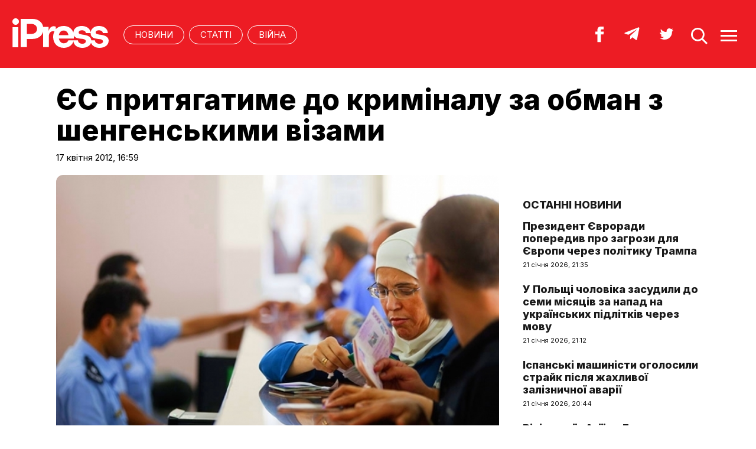

--- FILE ---
content_type: text/html; charset=UTF-8
request_url: https://ipress.ua/news/yes_prytyagatyme_do_kryminalu_za_obman_z_shengenskymy_vizamy_1055.html
body_size: 10015
content:
<!DOCTYPE html>
<html lang="uk">
<head>
<meta http-equiv="Content-Type" content="text/html; charset=UTF-8" />
<title>ЄС притягатиме до криміналу за обман з шенгенськими візами - iPress.ua </title>
<meta name="description" content="Суд ЄС (the EU Court of Justice) дозволив країнам-членам притягати до кримінальної відповідальності осіб, які отримали Шенгенські візи за допомогою обману.">
<meta name="keywords" content="новини, ЄС, візи, віз, Польщі, відповідальності, суд, рішення">
<meta name="robots" content="index, follow">
<link rel="canonical" href="https://ipress.ua/news/yes_prytyagatyme_do_kryminalu_za_obman_z_shengenskymy_vizamy_1055.html" />
<link rel="alternate" hreflang="uk_UA" href="https://ipress.ua/news/yes_prytyagatyme_do_kryminalu_za_obman_z_shengenskymy_vizamy_1055.html" />
<link rel="apple-touch-icon" sizes="180x180" href="/apple-touch-icon.png?v=2.0.1">
<link rel="icon" type="image/png" sizes="32x32" href="/favicon-32x32.png?v=2.0.1">
<link rel="icon" type="image/png" sizes="16x16" href="/favicon-16x16.png?v=2.0.1">
<link rel="manifest" href="/site.webmanifest?v=2.0.1">
<link rel="mask-icon" href="/safari-pinned-tab.svg?v=2.0.1" color="#ed1c24">
<link rel="shortcut icon" href="/favicon.ico?v=2.0.1">
<meta name="msapplication-TileColor" content="#da532c">
<meta name="theme-color" content="#ffffff">
<meta name="twitter:card" content="summary_large_image">
<meta name="twitter:site" content="@IPressUA">
<meta name="twitter:creator" content="@IPressUA">
<meta name="twitter:title" content="ЄС притягатиме до криміналу за обман з шенгенськими візами - iPress.ua ">
<meta name="twitter:description" content="Суд ЄС (the EU Court of Justice) дозволив країнам-членам притягати до кримінальної відповідальності осіб, які отримали Шенгенські візи за допомогою обману.">
<meta name="twitter:image:src" content="https://ipress.ua/media/gallery/full/v/i/viza_shengen.jpg" />
<meta property="og:title" content="ЄС притягатиме до криміналу за обман з шенгенськими візами" />
<meta property="og:type" content="article" />
<meta property="og:url" content="https://ipress.ua/news/yes_prytyagatyme_do_kryminalu_za_obman_z_shengenskymy_vizamy_1055.html"/>
<meta property="og:image" content="https://ipress.ua/media/gallery/full/v/i/viza_shengen.jpg" />

<meta property="og:description" content="Суд ЄС (the EU Court of Justice) дозволив країнам-членам притягати до кримінальної відповідальності осіб, які отримали Шенгенські візи за допомогою обману."/>
<meta property="og:site_name" content="ipress.ua" />
<meta property="article:publisher" content="https://www.facebook.com/Ipressua" />
<meta property="fb:admins" content="100001444729428"/>
<meta property="fb:app_id" content="727655060604141"/>

<link rel="alternate" type="application/rss+xml" title="RSS 2.0" href="https://ipress.ua/rss/export.rss" />
<meta name="viewport" content="width=device-width,initial-scale=1,maximum-scale=1,user-scalable=yes">
<link rel="preconnect" href="https://fonts.googleapis.com">
<link rel="preconnect" href="https://fonts.gstatic.com" crossorigin>
<link href="https://fonts.googleapis.com/css2?family=Inter:wght@400;800&display=swap" rel="stylesheet">
<link rel="stylesheet" href="/css/index.css?v=202305261720">
<script src="/js/jquery-3.4.1.min.js"></script> 
<script src="/js/common.js?v=202301061030"></script>

<style>#google_pedestal_container {display: none;} .google-auto-placed {display: none;} #mys-wrapper{display: none;}</style>


<script>
(function(i,s,o,g,r,a,m){i['GoogleAnalyticsObject']=r;i[r]=i[r]||function(){
(i[r].q=i[r].q||[]).push(arguments)},i[r].l=1*new Date();a=s.createElement(o),
m=s.getElementsByTagName(o)[0];a.async=1;a.src=g;m.parentNode.insertBefore(a,m)
})(window,document,'script','//www.google-analytics.com/analytics.js','ga');
ga('create', 'UA-32197939-1', 'ipress.ua');
ga('require', 'displayfeatures');
ga('send', 'pageview');
</script>
<!-- Google Tag Manager -->
<script>(function(w,d,s,l,i){w[l]=w[l]||[];w[l].push({'gtm.start':
new Date().getTime(),event:'gtm.js'});var f=d.getElementsByTagName(s)[0],
j=d.createElement(s),dl=l!='dataLayer'?'&l='+l:'';j.async=true;j.src='https://www.googletagmanager.com/gtm.js?id='+i+dl;f.parentNode.insertBefore(j,f);
})(window,document,'script','dataLayer','GTM-PTSSR4V');</script>
<!-- End Google Tag Manager -->
</head>
<body>
<div class="section_header">
	<div class="container_main">
		<div class="header_wrapper">
			<div class="header_logo"><a href="https://ipress.ua/"><img src="/i/ipress_logo.svg" alt="iPress"/></a></div>
			<div class="header_menu">
				<ul class="top_menu" style="text-align-last:unset;">
					<li class="top_menu_item"> <a href="https://ipress.ua/news">НОВИНИ</a> </li>
					<li class="top_menu_item"> <a href="https://ipress.ua/articles">СТАТТІ</a> </li>
					
    <li class="top_menu_item"> <a href="https://ipress.ua/topthemes/viyna-v-ukrayini/">Війна</a> </li>

	

				</ul>
			</div>
			<div class="header_buttons">
				<a href="https://www.facebook.com/Ipressua" target="_blank" class="header_button_item"><img alt="Facebook iPress" title="Facebook iPress" src="/i/ico_p_fb_w.svg"></a>
				<a href="https://t.me/iPressUAUA" target="_blank" class="header_button_item"><img alt="Telegram iPress" title="Telegram iPress" src="/i/ico_p_telegram_w.svg"></a>
				<a href="https://twitter.com/IPressUA" target="_blank" class="header_button_item"><img alt="Twitter iPress" title="Twitter iPress" src="/i/ico_p_twitter_w.svg"></a>
				<a href="javascript:void(0);" onclick="return false;" class="header_button_item search-link"><img alt="search" src="/i/ico_p_search.svg"></a>
				<a href="javascript:void(0);" onclick="return false;" class="header_button_item menu-link"><img alt="menu" src="/i/ico_p_menu.svg"></a>
			</div>
			<style>
			@media screen and (max-width: 580px) {
				.header_buttons a.header_button_item:nth-child(3) { display: none; }
				.header_buttons a.header_button_item { margin-right: 0; }
			}
			</style>
		</div>
	</div>
</div>

<!-- menu b -->
<div class="modal_menu modal_local">
	<div class="container_main">
		<div class="modal_menu_button close-link-menu"> <a onclick="return false;" href="javascript:void(0);"><img alt="close" src="/i/ico_p_close.svg"></a> </div>
	</div>
	<div class="container_main container_main_menu">
		<div class="container_main_menu container_main_menu_item container_main_menu_item_bg">
			<div class="container_main_menu_title">Матеріали:</div>
			<ul class="top_menu">
				<li class="top_menu_item"> <a href="https://ipress.ua/news">НОВИНИ</a> </li>
				<li class="top_menu_item"> <a href="https://ipress.ua/articles">СТАТТІ</a> </li>
			</ul>
		</div>
		<div class="container_main_menu container_main_menu_item">
			<div class="container_main_menu_title">Теми:</div>
			<ul class="top_menu">
				
    <li class="top_menu_item"> <a href="https://ipress.ua/topthemes/viyna-v-ukrayini/">Війна</a> </li>

	

			</ul>
		</div>
		<div class="container_main_menu container_main_menu_item">
			<ul class="services_menu">
					<li class="services_menu_item"> <a href="https://ipress.ua/redaktsiya/">Редакція</a> </li>
                    <li class="services_menu_item"> <a href="https://ipress.ua/reklama/">Реклама</a> </li>
					<li class="services_menu_item"> <a href="https://ipress.ua/pravyla-korystuvannya-saytom/">Правила користування</a> </li>
					<li class="services_menu_item"> <a href="https://ipress.ua/dogovir-pro-korystuvannya-saytom/">Договір про користування</a> </li>
				</ul>
		</div>
		<div class="container_main_menu container_main_menu_item">
			<div class="social_buttons">
				<div>
					<a href="https://www.facebook.com/Ipressua" target="_blank" class="social_button_item"><img alt="Facebook iPress" title="Facebook iPress" src="/i/ico_p_fb_w.svg"></a>
					<a href="https://t.me/iPressUAUA" target="_blank" class="social_button_item"><img alt="Telegram iPress" title="Telegram iPress" src="/i/ico_p_telegram_w.svg"></a>
					<a href="https://twitter.com/IPressUA" target="_blank" class="social_button_item"><img alt="Twitter iPress" title="Twitter iPress" src="/i/ico_p_twitter_w.svg"></a>
				</div>
			</div>
		</div>
	</div>
</div>
<!-- menu e -->

<!-- search b -->
<div class="modal modal_search modal_local">
	<div class="container_main">
		<div class="modal_menu_button close-link-search"> <a onclick="return false;" href="javascript:void(0);"><img alt="close" src="/i/ico_p_close.svg"></a> </div>
	</div>
	<div class="container_main container_main_menu">
		<div class="search_container">
			<form action='/search/' method='get'>
				<div class="search_form">
					<div><input class="search_field" type="text" id='q' name='q' value="" placeholder="Що ви шукаєте?"></div>
					<div><input class="search_button" type="submit" value="ЗНАЙТИ"></div>
				</div>
			</form>
		</div>
	</div>
</div>
<!-- search e -->
<div class="section_main">
	<div class="container_main container_main_news">
		<div class="container_news_body">
			<article class="post">
				<header class="post_header">
					<div class="post_tags"></div>
					<h1 class="post_title">ЄС притягатиме до криміналу за обман з шенгенськими візами</h1>
					<div class="post_date">17 квітня 2012, 16:59</div>
				</header>
				<div class="post_content_wrapper">
					<div class="post_content">

						<div class="post_img"><img src="/media/gallery/full/v/i/viza_shengen.jpg" width="920" height="575" alt="ЄС притягатиме до криміналу за обман з шенгенськими візами" title="ЄС притягатиме до криміналу за обман з шенгенськими візами">
							<div class="post_img_description">
								<div class="post_img_source">Фото: nikitafirst.com.ua</div>
							</div>
						</div>
						<div class="post_subtitle">Суд ЄС (the EU Court of Justice) дозволив країнам-членам притягати до кримінальної відповідальності осіб, які отримали Шенгенські візи за допомогою обману.</div>

						<aside class="social_buttons_wrapper">
							<div class="social_buttons">
								<a href="https://www.facebook.com/sharer.php?u=https://ipress.ua/news/yes_prytyagatyme_do_kryminalu_za_obman_z_shengenskymy_vizamy_1055.html" target="_blank" class="social_button_item fb__btn"><img alt="facebook" src="/i/ico_p_fb.svg"></a>
								<a href="https://twitter.com/share?url=https://ipress.ua/news/yes_prytyagatyme_do_kryminalu_za_obman_z_shengenskymy_vizamy_1055.html&text=ЄС притягатиме до криміналу за обман з шенгенськими візами" target="_blank" class="social_button_item tw__btn"><img alt="twitter" src="/i/ico_p_twitter.svg"></a>
								<a href="https://telegram.me/share/url?url=https://ipress.ua/news/yes_prytyagatyme_do_kryminalu_za_obman_z_shengenskymy_vizamy_1055.html&text=ЄС притягатиме до криміналу за обман з шенгенськими візами" target="_blank" class="social_button_item tg__btn"><img alt="telegram" src="/i/ico_p_telegram.svg"></a>
							</div>
						</aside>

						<div class="post_text">
							<p>
	Про це повідомляється на сторінці представництва Делегації Єврокомісії в Україні у Facebook.<br />
	<br />
	Таке рішення суд ЄС ухвалив у відповідь на запит Федерального суду Німеччини.<br />
	<br />
	Німецький суд розглядав справу про організацію нелегальної міграції у країну.<br />
	<br />
	Суд ЄС ухвалив рішення, згідно з яким притягнення до відповідальності нелегальних мігрантів та їхніх помічників не суперечить законодавству Євросоюзу навіть у випадку отримання візи легально, але за допомогою обману компетентних органів (навіть, якщо візи були анульовані на момент розгляду справи).<br />
	<br />
	<strong>Туристична віза &ndash; шлях в Європу для нелегалів</strong></p>
<p>
	Прецедент у цій ситуації створив громадянин В&rsquo;єтнаму, який в складі організованої групи допомагав своїм співвітчизникам в&rsquo;їжджати в Угорщину за туристичними візами. Після цього чоловік нелегально переправляв людей до Німеччини. Такі послуги коштували нелегалам від 10 до 15 тисяч доларів. Також чоловік оформляв на громадян В&rsquo;єтнаму тимчасові дозволи на роботу в Швеції збирачами ягід. За такий дозвіл він отримував від 500 до 2 тисяч євро.</p>
<p>
	Німецький суд засудив його до чотирьох років і трьох місяців позбавлення волі. Однак засуджений оскаржив вирок, і згодом справа дійшла до Верховного суду Німеччини. Останній звернувся до Суду ЄС за роз&rsquo;ясненнями, чи може влада країни-члена ЄС притягати до кримінальної відповідальності організаторів нелегальної міграції, якщо замовлені ними шенгенські візи на момент порушення справи не анульовані і, отже, вважаються законними.</p>
<p>
	Суд ЄС розглянув справу і прийняв рішення, що притягнення до відповідальності нелегалів і їх пособників не суперечить законодавству ЄС навіть у випадку, якщо візи були отримані легально, але шляхом обману компетентних органів.</p>
<p>
	Відповідно, суд не знайшов перешкод для підтвердження обвинувального вироку громадянина В&rsquo;єтнаму.</p>
<p>
	<strong>Українці витрачають на шенгенські візи &euro; 50 млн</strong></p>
<p>
	Заступник гендиректора Центру Разумкова&nbsp; Валерій Чалий в інтерв&rsquo;ю &quot;Українським новинам&quot; розповів, що в Україні на консульські збори витрачають &euro; 40-50 мільйонів на рік за 1,2 -1,3 мільйони виїздів.</p>
<p>
	&quot;Загалом за останні роки віз стали видавати більше, але лібералізація режиму дуже відстає від задекларованої&quot;, - наголосив Чалий.</p>
<p>
	Він також додав, що шенгенські візи переважно видають на короткий строк, і українцям доводиться звертатися в посольства знову і знову.</p>
<p>
	&quot;Угода України з ЄС зобов&#39;язує посольства ухвалювати рішення про видачу віз за 10 днів і в окремих випадках - за місяць. На практиці все робиться навпаки. Навіть якщо українцям видають мультивізи, то на короткий строк&quot;, - зазначив Чалий.</p>
<p>
	<strong>Польща - рекордсмен у видачі віз українцям</strong></p>
<p>
	Міністерство закордонних справ вважає рекордсменом з видачі шенгенських віз громадянам України консульство Польщі у Львові.</p>
<p>
	&quot;Консульство Польщі у Львові у 2011 році видало шенгенських віз більше, ніж будь-яке інше консульство або посольство країн ЄС (Європейського Союзу) в Україні. 162 000 746 віз при 5 тисячах 706 відмовах. Консульство - рекордсмен&quot;, - написав 12 квітня на своїй сторінці у Facebook міністр закордонних справ Костянтин Грищенко.</p>
<p>
	У березні Польща заявила про те, що в 2011 році вона видала найбільшу кількість віз громадянам України з усіх країн шенгенського договору.</p>
<p>
	Ще в серпні 2011 року польська Gazeta Wyborcza писала про те, що громадяни України використовують польські візи для поїздок в інші країни Шенгенської зони.</p>
<p>
	&quot;Українці декларують намір працювати у нас. Роблять це для того, щоб неправомірно отримати в польських консульствах візи на території Польщі. Пізніше намагаються дістатися до інших держав Євросоюзу. Там знаходять роботу, правда, нелегальну, але за значно більші гроші, ніж у нас&quot;, - писала Gazeta Wyborcza.</p>
<p>
	Також видання повідомило, що більшість затриманих українців добровільно погоджуються на покарання у вигляді умовного терміну ув&#39;язнення і заборони в&#39;їзду до Польщі на рік.</p>

							
						</div>

						<div id="candyplace_redN"><div class="r40918"></div>
<script>
    (function() {
        var container = (function() {
                var informers = document.getElementsByClassName('r40918'),
                    len = informers.length;
                return len ? informers[len - 1] : null;
            })(),
            idn = (function() {
                var i, num, idn = '', chars = "abcdefghiklmnopqrstuvwxyz",
                    len = Math.floor((Math.random() * 2) + 4);
                for (i = 0; i < len; i++) {
                    num = Math.floor(Math.random() * chars.length);
                    idn += chars.substring(num, num + 1);
                }
                return idn;
            })();
        container.id = idn;

        var script = document.createElement('script');
        script.className = 's40918';
        script.src = 'https://mediabrama.com/ua/jj/40918/?v=1';
        script.dataset.idn = idn;
        container.appendChild(script);
    })();
</script></div>

						<div class="post_tags post_tags_bottom"><a href="https://ipress.ua/tags//"></a><a href="https://ipress.ua/tags/візи/">візи</a><a href="https://ipress.ua/tags//"></a><a href="https://ipress.ua/tags//"></a></div>

						<div class="social_buttons social_buttons_bottom">
							<a href="https://www.facebook.com/sharer.php?u=https://ipress.ua/news/yes_prytyagatyme_do_kryminalu_za_obman_z_shengenskymy_vizamy_1055.html" target="_blank" class="social_button_item fb__btn"><img alt="facebook" src="/i/ico_p_fb.svg"></a>
							<a href="https://twitter.com/share?url=https://ipress.ua/news/yes_prytyagatyme_do_kryminalu_za_obman_z_shengenskymy_vizamy_1055.html&text=ЄС притягатиме до криміналу за обман з шенгенськими візами" target="_blank" class="social_button_item tw__btn"><img alt="twitter" src="/i/ico_p_twitter.svg"></a>
							<a href="https://telegram.me/share/url?url=https://ipress.ua/news/yes_prytyagatyme_do_kryminalu_za_obman_z_shengenskymy_vizamy_1055.html&text=ЄС притягатиме до криміналу за обман з шенгенськими візами" target="_blank" class="social_button_item tg__btn"><img alt="telegram" src="/i/ico_p_telegram.svg"></a>
						</div>

						<aside class="post_topics">
    <div class="post_topics_title">ЧИТАЙТЕ ТАКОЖ:</div>
    <ul>
        
        <li><a href="https://ipress.ua/news/ssha_pryzupynyayut_oformlennya_viz_dlya_gromadyan_75_krain__fox_news_380983.html">США призупиняють оформлення віз для громадян 75 країн – Fox News</a></li>
        
        <li><a href="https://ipress.ua/news/ssha_planuyut_vrahovuvaty_ozhyrinnya_yak_pidstavu_dlya_vidmovy_u_vizi_378716.html">США планують враховувати ожиріння як підставу для відмови у візі</a></li>
        
        <li><a href="https://ipress.ua/news/yes_bilshe_ne_vydavatyme_multyvizy_gromadyanam_rf_378471.html">ЄС більше не видаватиме мультивізи громадянам рф
</a></li>
        
        <li><a href="https://ipress.ua/news/brytaniya_gotuie_vizovi_pilgy_dlya_naykrashchyh_inozemnyh_spetsialistiv_376684.html">Британія готує візові пільги для найкращих іноземних спеціалістів

</a></li>
        
        <li><a href="https://ipress.ua/news/yes_planuie_posylyty_pravyla_vydachi_shengenskyh_viz_rosiyanam_ta_gromadyanam_vorozhyh_krain_376344.html">ЄС планує посилити правила видачі шенгенських віз росіянам та громадянам "ворожих" країн</a></li>
        
    </ul>
</aside>

					</div>

					<script>$("article.post .post_content .post_text p:eq(2)").after('<blockquote><p><em>Підпишіться на наш новий телеграм-канал <a href="https://t.me/+vmbVXs5sw-BkZjNi" target="_blank">iPress&nbsp;|&nbsp;Міжнародна преса українською</a> де ми трохи виходимо за рамки і показуємо більше, ніж на сайті. Ставайте частиною розумної спільноти!</em></p></blockquote>');</script>

					<aside class="container_news_side">

						<div class="news_grid_side">
    <div class="section_title"><div><a href="https://ipress.ua/news">Останні новини</a></div></div>
    <div class="news_grid_wrapper">
        
        <div class="article_news">
            <div class="article_title"><a href="https://ipress.ua/news/prezydent_yevrorady_poperedyv_pro_zagrozy_dlya_yevropy_cherez_polityku_trampa_381260.html">Президент Євроради попередив про загрози для Європи через політику Трампа</a></div>
            <div class="article_date article_date">21 січня 2026, 21:35</div>
        </div>
        
        <div class="article_news">
            <div class="article_title"><a href="https://ipress.ua/news/u_polshchi_cholovika_zasudyly_do_semy_misyatsiv_za_napad_na_ukrainskyh_pidlitkiv_cherez_movu_381259.html">У Польщі чоловіка засудили до семи місяців за напад на українських підлітків через мову</a></div>
            <div class="article_date article_date">21 січня 2026, 21:12</div>
        </div>
        
        <div class="article_news">
            <div class="article_title"><a href="https://ipress.ua/news/ispanski_mashynisty_ogolosyly_strayk_pislya_zhahlyvoi_zaliznychnoi_avarii_381257.html">Іспанські машиністи оголосили страйк після жахливої залізничної аварії</a></div>
            <div class="article_date article_date">21 січня 2026, 20:44</div>
        </div>
        
        <div class="article_news">
            <div class="article_title"><a href="https://ipress.ua/news/visim_krain_azii_ta_blyzkogo_shodu_pryiednalysya_do_rady_myru_trampa_381256.html">Вісім країн Азії та Близького Сходу приєдналися до "Ради миру" Трампа</a></div>
            <div class="article_date article_date">21 січня 2026, 20:18</div>
        </div>
        
        <div class="article_news">
            <div class="article_title"><a href="https://ipress.ua/news/tramp_vysmiyav_okulyary_makrona_v_davosi_381255.html">Трамп висміяв окуляри Макрона в Давосі

</a></div>
            <div class="article_date article_date">21 січня 2026, 20:13</div>
        </div>
        
        <div class="article_news">
            <div class="article_title"><a href="https://ipress.ua/news/bloomberg_rosiya_konfiskuvala_aktyvy_na_trylyony_rubliv_ale_ne_mozhe_ih_prodaty_381254.html">Bloomberg: росія конфіскувала активи на трильйони рублів, але не може їх продати</a></div>
            <div class="article_date article_date">21 січня 2026, 19:46</div>
        </div>
        
        <div class="article_news">
            <div class="article_title"><a href="https://ipress.ua/news/italiya_vidmovlyaietsya_pryiednuvatysya_do_rady_myru_trampa_381253.html">Італія відмовляється приєднуватися до "Ради миру" Трампа</a></div>
            <div class="article_date article_date">21 січня 2026, 19:21</div>
        </div>
        
        <div class="article_news">
            <div class="article_title"><a href="https://ipress.ua/news/fon_der_lyaien_nagolosyla_na_nepohytniy_pidtrymtsi_ukrainy_381252.html">Фон дер Ляєн наголосила на непохитній підтримці України</a></div>
            <div class="article_date article_date">21 січня 2026, 18:59</div>
        </div>
        
        <div class="article_news">
            <div class="article_title"><a href="https://ipress.ua/news/yevroparlament_pryzupynyv_robotu_nad_torgovoyu_ugodoyu_z_ssha_381251.html">Європарламент призупинив роботу над торговою угодою зі США</a></div>
            <div class="article_date article_date">21 січня 2026, 18:43</div>
        </div>
        
        <div class="article_news">
            <div class="article_title"><a href="https://ipress.ua/news/ukraina_vazhlyvisha_za_grenlandiyu__gensek_nato_381250.html">Україна важливіша за Гренландію — генсек НАТО</a></div>
            <div class="article_date article_date">21 січня 2026, 18:21</div>
        </div>
        
    </div>
</div>

					</aside>

				</div>
			</article>
		</div>
	</div>
</div>

<div class="section_main section_main_aside">
    <div class="container_main">
        <div class="container_section">
            <div class="section_title"><h3><a href="https://ipress.ua/articles">Останні матеріали</a></h3></div>
            <div class="articles_grid_wrapper articles_grid_wrapper_last">
                
                <div class="article article_story_grid">
                    <div class="article_body">
                        <div class="article_media"> <img src="/media/gallery/intxt/3/other/3_2c120.jpg" alt="Курдські військові формування відступають. Сирійська армія вже у Хасеке – Том Купер" title="Курдські військові формування відступають. Сирійська армія вже у Хасеке – Том Купер" class="article_img" width="640" height="400"> </div>
                        <div class="article_content">
                            <div class="article_tags"><span>Політика</span></div>
                            <div class="article_title"><a href="https://ipress.ua/articles/kurdski_viyskovi_formuvannya_vidstupayut_syriyska_armiya_vzhe_u_haseke__tom_kuper_381247.html">Курдські військові формування відступають. Сирійська армія вже у Хасеке – Том Купер</a></div>
                            <div class="article_date"><a href="/editor/19327">Переклад iPress</a> – 21 січня 2026, 16:32</div>
                        </div>
                    </div>
                </div>
                
                <div class="article article_story_grid">
                    <div class="article_body">
                        <div class="article_media"> <img src="/media/gallery/intxt/1/other/1_47dc3.jpg" alt="Трамп тисне на Європу і виграє час для росії. Європа грає за його правилами і програє – Філліпс О'Брайен" title="Трамп тисне на Європу і виграє час для росії. Європа грає за його правилами і програє – Філліпс О'Брайен" class="article_img" width="640" height="400"> </div>
                        <div class="article_content">
                            <div class="article_tags"><span>Політика</span></div>
                            <div class="article_title"><a href="https://ipress.ua/articles/tramp_tysne_na_yevropu_i_vygraie_chas_dlya_rosii_yevropa_graie_za_yogo_pravylamy_i_prograie__fillips_obrayen_381235.html">Трамп тисне на Європу і виграє час для росії. Європа грає за його правилами і програє – Філліпс О'Брайен</a></div>
                            <div class="article_date"><a href="/editor/19327">Переклад iPress</a> – 21 січня 2026, 13:07</div>
                        </div>
                    </div>
                </div>
                
                <div class="article article_story_grid">
                    <div class="article_body">
                        <div class="article_media"> <img src="/media/gallery/intxt/s/a/saatse-boot_4e439.png" alt="Чому пишуть Pari Match по-різному і як не помилитись" title="Чому пишуть Pari Match по-різному і як не помилитись" class="article_img" width="640" height="400"> </div>
                        <div class="article_content">
                            <div class="article_tags"><span>LifeStyle</span></div>
                            <div class="article_title"><a href="https://ipress.ua/articles/chomu_pyshut_pari_match_poriznomu_i_yak_ne_pomylytys_381230.html">Чому пишуть Pari Match по-різному і як не помилитись</a></div>
                            <div class="article_date">21 січня 2026, 11:41</div>
                        </div>
                    </div>
                </div>
                
                <div class="article article_story_grid">
                    <div class="article_body">
                        <div class="article_media"> <img src="/media/gallery/intxt/1/other/1_e48c8.jpg" alt="Війна, що ось-ось почнеться. Ретроспектива майбутньої кризи Заходу – Джерард Бейкер" title="Війна, що ось-ось почнеться. Ретроспектива майбутньої кризи Заходу – Джерард Бейкер" class="article_img" width="640" height="400"> </div>
                        <div class="article_content">
                            <div class="article_tags"><span>Політика</span></div>
                            <div class="article_title"><a href="https://ipress.ua/articles/viyna_shcho_osos_pochnetsya_retrospektyva_maybutnoi_kryzy_zahodu__dzherard_beyker_381213.html">Війна, що ось-ось почнеться. Ретроспектива майбутньої кризи Заходу – Джерард Бейкер</a></div>
                            <div class="article_date"><a href="/editor/19327">Переклад iPress</a> – 21 січня 2026, 08:05</div>
                        </div>
                    </div>
                </div>
                
                <div class="article article_story_grid">
                    <div class="article_body">
                        <div class="article_media"> <img src="/media/gallery/intxt/3/other/3_5080a.jpg" alt="Протестна хвиля в Ірані пішла на спад. Але напруга зберігається – Том Купер" title="Протестна хвиля в Ірані пішла на спад. Але напруга зберігається – Том Купер" class="article_img" width="640" height="400"> </div>
                        <div class="article_content">
                            <div class="article_tags"><span>Політика</span></div>
                            <div class="article_title"><a href="https://ipress.ua/articles/protestna_hvylya_v_irani_pishla_na_spad_ale_napruga_zberigaietsya__tom_kuper_381191.html">Протестна хвиля в Ірані пішла на спад. Але напруга зберігається – Том Купер</a></div>
                            <div class="article_date"><a href="/editor/19327">Переклад iPress</a> – 20 січня 2026, 13:38</div>
                        </div>
                    </div>
                </div>
                
                <div class="article article_story_grid">
                    <div class="article_body">
                        <div class="article_media"> <img src="/media/gallery/intxt/1/other/1_9c3ff.jpg" alt="Після погроз Трампа. Європа шукає альтернативи американській безпековій парасольці – Politico" title="Після погроз Трампа. Європа шукає альтернативи американській безпековій парасольці – Politico" class="article_img" width="640" height="400"> </div>
                        <div class="article_content">
                            <div class="article_tags"><span>Політика</span></div>
                            <div class="article_title"><a href="https://ipress.ua/articles/pislya_pogroz_trampa_yevropa_shukaie_alternatyvy_amerykanskiy_bezpekoviy_parasoltsi__politico_381185.html">Після погроз Трампа. Європа шукає альтернативи американській безпековій парасольці – Politico</a></div>
                            <div class="article_date"><a href="/editor/19327">Переклад iPress</a> – 20 січня 2026, 12:44</div>
                        </div>
                    </div>
                </div>
                
                <div class="article article_story_grid">
                    <div class="article_body">
                        <div class="article_media"> <img src="/media/gallery/intxt/1/other/1_2bcca.jpg" alt="Фронт тримається. Удари вглиб тривають – Дональд Гілл і Том Купер" title="Фронт тримається. Удари вглиб тривають – Дональд Гілл і Том Купер" class="article_img" width="640" height="400"> </div>
                        <div class="article_content">
                            <div class="article_tags"><span>Cуспільство</span></div>
                            <div class="article_title"><a href="https://ipress.ua/articles/front_trymaietsya_udary_vglyb_tryvayut__donald_gill_i_tom_kuper_381169.html">Фронт тримається. Удари вглиб тривають – Дональд Гілл і Том Купер</a></div>
                            <div class="article_date"><a href="/editor/19327">Переклад iPress</a> – 20 січня 2026, 07:24</div>
                        </div>
                    </div>
                </div>
                
                <div class="article article_story_grid">
                    <div class="article_body">
                        <div class="article_media"> <img src="/media/gallery/intxt/3/other/3_3f310.jpg" alt=""У нас тут, бл…, шпигун". Таємниці найбільшої шпигунської справи в історії США – Politico" title=""У нас тут, бл…, шпигун". Таємниці найбільшої шпигунської справи в історії США – Politico" class="article_img" width="640" height="400"> </div>
                        <div class="article_content">
                            <div class="article_tags"><span>Політика</span></div>
                            <div class="article_title"><a href="https://ipress.ua/articles/u_nas_tut_bl_shpygun_taiemnytsi_naybilshoi_shpygunskoi_spravy_v_istorii_ssha__politico_381154.html">"У нас тут, бл…, шпигун". Таємниці найбільшої шпигунської справи в історії США – Politico</a></div>
                            <div class="article_date"><a href="/editor/19327">Переклад iPress</a> – 19 січня 2026, 17:13</div>
                        </div>
                    </div>
                </div>
                
                <div class="button_wrapper"><a href="https://ipress.ua/articles" class="button button_more"><span class="button__text">Більше публікацій</span></a></div>
            </div>
        </div>
    </div>
</div>
<div class="section_footer">
	<div class="container_main">
		<div class="footer_wrapper">
			<div class="header_logo"><img src="/i/ipress_logo.svg" alt="iPress"></div>
			<div class="footer_copy">
				<p>© 2024 iPress</p>
				<p>За повного чи часткового використання текстів та зображень чи за будь-якого іншого поширення інформації «iPress» гіперпосилання на сайт <u><a href="https://ipress.ua/">iPress.ua</a></u> є обов'язковим</p>
				<p>Будь-яке копiювання, публiкацiя, передрук чи наступне поширення iнформацiї, що мiстить посилання на «Iнтерфакс-Україна», суворо забороняється</p>
			</div>
			<ul class="footer_menu">
					<li class="footer_menu_item"> <a href="https://ipress.ua/redaktsiya/">Редакція</a> </li>
                    <li class="footer_menu_item"> <a href="https://ipress.ua/reklama/">Реклама</a> </li>
					<li class="footer_menu_item"> <a href="https://ipress.ua/pravyla-korystuvannya-saytom/">Правила користування</a> </li>
					<li class="footer_menu_item"> <a href="https://ipress.ua/dogovir-pro-korystuvannya-saytom/">Договір про користування</a> </li>
				</ul>
			<ul class="footer_social_menu">
				
        <li class="footer_social_menu_item"> <a href="https://www.facebook.com/Ipressua" rel="nofollow" target="_blank">Facebook</a> </li>
        <li class="footer_social_menu_item"> <a href="https://t.me/iPressUAUA" rel="nofollow" target="_blank">Telegram</a> </li>
        <li class="footer_social_menu_item"> <a href="https://twitter.com/IPressUA" rel="nofollow" target="_blank">Twitter</a> </li>
        <li class="footer_social_menu_item"> <a href="https://ipress.ua/rss/export.rss" target="_blank">RSS</a> </li>
    
			</ul>
		</div>
	</div>
</div>

<!-- Google Tag Manager (noscript) -->
<noscript><iframe src="https://www.googletagmanager.com/ns.html?id=GTM-PTSSR4V" height="0" width="0" style="display:none;visibility:hidden"></iframe></noscript>
<!-- End Google Tag Manager (noscript) -->		

<script type="text/javascript"></script>
<script defer src="https://static.cloudflareinsights.com/beacon.min.js/vcd15cbe7772f49c399c6a5babf22c1241717689176015" integrity="sha512-ZpsOmlRQV6y907TI0dKBHq9Md29nnaEIPlkf84rnaERnq6zvWvPUqr2ft8M1aS28oN72PdrCzSjY4U6VaAw1EQ==" data-cf-beacon='{"version":"2024.11.0","token":"3c8b2d4a0944488fbb457fd81df4047e","r":1,"server_timing":{"name":{"cfCacheStatus":true,"cfEdge":true,"cfExtPri":true,"cfL4":true,"cfOrigin":true,"cfSpeedBrain":true},"location_startswith":null}}' crossorigin="anonymous"></script>
</body>
</html>